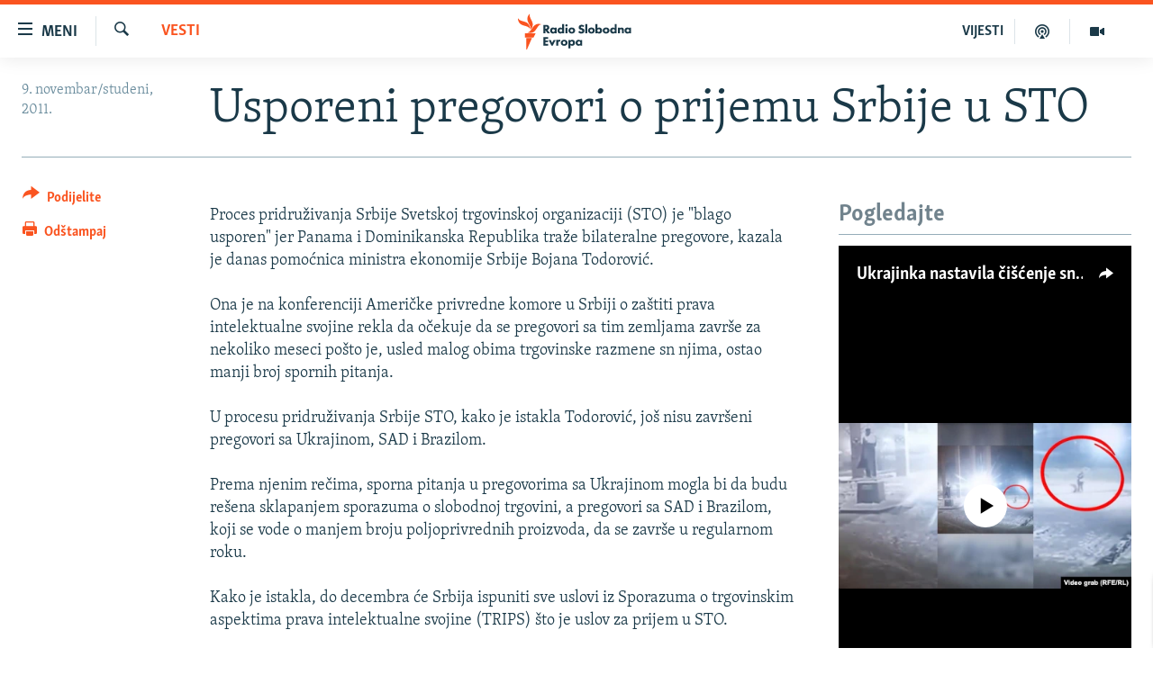

--- FILE ---
content_type: text/html; charset=utf-8
request_url: https://www.slobodnaevropa.org/a/24385871.html
body_size: 14513
content:

<!DOCTYPE html>
<html lang="sh" dir="ltr" class="no-js">
<head>
<link href="/Content/responsive/RFE/sh-SH/RFE-sh-SH.css?&amp;av=0.0.0.0&amp;cb=370" rel="stylesheet"/>
<script src="https://tags.slobodnaevropa.org/rferl-pangea/prod/utag.sync.js"></script> <script type='text/javascript' src='https://www.youtube.com/iframe_api' async></script>
<link rel="manifest" href="/manifest.json">
<script type="text/javascript">
//a general 'js' detection, must be on top level in <head>, due to CSS performance
document.documentElement.className = "js";
var cacheBuster = "370";
var appBaseUrl = "/";
var imgEnhancerBreakpoints = [0, 144, 256, 408, 650, 1023, 1597];
var isLoggingEnabled = false;
var isPreviewPage = false;
var isLivePreviewPage = false;
if (!isPreviewPage) {
window.RFE = window.RFE || {};
window.RFE.cacheEnabledByParam = window.location.href.indexOf('nocache=1') === -1;
const url = new URL(window.location.href);
const params = new URLSearchParams(url.search);
// Remove the 'nocache' parameter
params.delete('nocache');
// Update the URL without the 'nocache' parameter
url.search = params.toString();
window.history.replaceState(null, '', url.toString());
} else {
window.addEventListener('load', function() {
const links = window.document.links;
for (let i = 0; i < links.length; i++) {
links[i].href = '#';
links[i].target = '_self';
}
})
}
var pwaEnabled = true;
var swCacheDisabled;
</script>
<meta charset="utf-8" />
<title>Usporeni pregovori o prijemu Srbije u STO</title>
<meta name="description" content="Proces pridruživanja Srbije Svetskoj trgovinskoj organizaciji (STO) je &quot;blago usporen&quot; jer Panama i Dominikanska Republika traže bilateralne pregovore, kazala je danas pomoćnica ministra ekonomije Srbije Bojana Todorović.
Ona je na konferenciji Američke privredne komore u Srbiji o zaštiti..." />
<meta name="keywords" content="Vesti" />
<meta name="viewport" content="width=device-width, initial-scale=1.0" />
<meta http-equiv="X-UA-Compatible" content="IE=edge" />
<meta name="robots" content="max-image-preview:large"><meta property="fb:pages" content="196390633882" />
<link href="https://www.slobodnaevropa.org/a/24385871.html" rel="canonical" />
<meta name="apple-mobile-web-app-title" content="RSE" />
<meta name="apple-mobile-web-app-status-bar-style" content="black" />
<meta name="apple-itunes-app" content="app-id=475986784, app-argument=//24385871.ltr" />
<meta content="Usporeni pregovori o prijemu Srbije u STO" property="og:title" />
<meta content="Proces pridruživanja Srbije Svetskoj trgovinskoj organizaciji (STO) je &quot;blago usporen&quot; jer Panama i Dominikanska Republika traže bilateralne pregovore, kazala je danas pomoćnica ministra ekonomije Srbije Bojana Todorović.
Ona je na konferenciji Američke privredne komore u Srbiji o zaštiti..." property="og:description" />
<meta content="article" property="og:type" />
<meta content="https://www.slobodnaevropa.org/a/24385871.html" property="og:url" />
<meta content="Radio Slobodna Evropa" property="og:site_name" />
<meta content="https://www.facebook.com/RSE.Balkan" property="article:publisher" />
<meta content="https://www.slobodnaevropa.org/Content/responsive/RFE/sh-SH/img/top_logo_news.png" property="og:image" />
<meta content="1200" property="og:image:width" />
<meta content="675" property="og:image:height" />
<meta content="logotip stranice" property="og:image:alt" />
<meta content="821983274600050" property="fb:app_id" />
<meta content="summary_large_image" name="twitter:card" />
<meta content="@RSE_Balkan" name="twitter:site" />
<meta content="https://www.slobodnaevropa.org/Content/responsive/RFE/sh-SH/img/top_logo_news.png" name="twitter:image" />
<meta content="Usporeni pregovori o prijemu Srbije u STO" name="twitter:title" />
<meta content="Proces pridruživanja Srbije Svetskoj trgovinskoj organizaciji (STO) je &quot;blago usporen&quot; jer Panama i Dominikanska Republika traže bilateralne pregovore, kazala je danas pomoćnica ministra ekonomije Srbije Bojana Todorović.
Ona je na konferenciji Američke privredne komore u Srbiji o zaštiti..." name="twitter:description" />
<link rel="amphtml" href="https://www.slobodnaevropa.org/amp/24385871.html" />
<script type="application/ld+json">{"articleSection":"Vesti","isAccessibleForFree":true,"headline":"Usporeni pregovori o prijemu Srbije u STO","inLanguage":"sh-SH","keywords":"Vesti","author":{"@type":"Person","name":"Radio Slobodna Evropa"},"datePublished":"2011-11-09 14:18:00Z","dateModified":"2011-11-09 14:19:19Z","publisher":{"logo":{"width":512,"height":220,"@type":"ImageObject","url":"https://www.slobodnaevropa.org/Content/responsive/RFE/sh-SH/img/logo.png"},"@type":"NewsMediaOrganization","url":"https://www.slobodnaevropa.org","sameAs":["https://facebook.com/pages/Slobodna-Evropa-Balkanski-Servis/196390633882?_rdr","https://twitter.com/RSE_Balkan","https://www.youtube.com/user/RadioSlobodnaEvropa","https://www.instagram.com/radioslobodnaevropa/"],"name":"Radio Slobodna Evropa","alternateName":""},"@context":"https://schema.org","@type":"NewsArticle","mainEntityOfPage":"https://www.slobodnaevropa.org/a/24385871.html","url":"https://www.slobodnaevropa.org/a/24385871.html","description":"Proces pridruživanja Srbije Svetskoj trgovinskoj organizaciji (STO) je \u0022blago usporen\u0022 jer Panama i Dominikanska Republika traže bilateralne pregovore, kazala je danas pomoćnica ministra ekonomije Srbije Bojana Todorović.\r\n\r\n Ona je na konferenciji Američke privredne komore u Srbiji o zaštiti...","image":{"width":1080,"height":608,"@type":"ImageObject","url":"https://gdb.rferl.org/00000000-0000-0000-0000-000000000000_w1080_h608.gif"},"name":"Usporeni pregovori o prijemu Srbije u STO"}</script>
<script src="/Scripts/responsive/infographics.b?v=dVbZ-Cza7s4UoO3BqYSZdbxQZVF4BOLP5EfYDs4kqEo1&amp;av=0.0.0.0&amp;cb=370"></script>
<script src="/Scripts/responsive/loader.b?v=Q26XNwrL6vJYKjqFQRDnx01Lk2pi1mRsuLEaVKMsvpA1&amp;av=0.0.0.0&amp;cb=370"></script>
<link rel="icon" type="image/svg+xml" href="/Content/responsive/RFE/img/webApp/favicon.svg" />
<link rel="alternate icon" href="/Content/responsive/RFE/img/webApp/favicon.ico" />
<link rel="mask-icon" color="#ea6903" href="/Content/responsive/RFE/img/webApp/favicon_safari.svg" />
<link rel="apple-touch-icon" sizes="152x152" href="/Content/responsive/RFE/img/webApp/ico-152x152.png" />
<link rel="apple-touch-icon" sizes="144x144" href="/Content/responsive/RFE/img/webApp/ico-144x144.png" />
<link rel="apple-touch-icon" sizes="114x114" href="/Content/responsive/RFE/img/webApp/ico-114x114.png" />
<link rel="apple-touch-icon" sizes="72x72" href="/Content/responsive/RFE/img/webApp/ico-72x72.png" />
<link rel="apple-touch-icon-precomposed" href="/Content/responsive/RFE/img/webApp/ico-57x57.png" />
<link rel="icon" sizes="192x192" href="/Content/responsive/RFE/img/webApp/ico-192x192.png" />
<link rel="icon" sizes="128x128" href="/Content/responsive/RFE/img/webApp/ico-128x128.png" />
<meta name="msapplication-TileColor" content="#ffffff" />
<meta name="msapplication-TileImage" content="/Content/responsive/RFE/img/webApp/ico-144x144.png" />
<link rel="preload" href="/Content/responsive/fonts/Skolar-Lt_Latin_v2.woff" type="font/woff" as="font" crossorigin="anonymous" />
<link rel="alternate" type="application/rss+xml" title="RFE/RL - Top Stories [RSS]" href="/api/" />
<link rel="sitemap" type="application/rss+xml" href="/sitemap.xml" />
</head>
<body class=" nav-no-loaded cc_theme pg-article print-lay-article js-category-to-nav nojs-images ">
<script type="text/javascript" >
var analyticsData = {url:"https://www.slobodnaevropa.org/a/24385871.html",property_id:"430",article_uid:"24385871",page_title:"Usporeni pregovori o prijemu Srbije u STO",page_type:"article",content_type:"article",subcontent_type:"article",last_modified:"2011-11-09 14:19:19Z",pub_datetime:"2011-11-09 14:18:00Z",pub_year:"2011",pub_month:"11",pub_day:"09",pub_hour:"14",pub_weekday:"Wednesday",section:"vesti",english_section:"news",byline:"",categories:"news",domain:"www.slobodnaevropa.org",language:"Serbo-Croatian",language_service:"RFERL Balkans Regional",platform:"web",copied:"no",copied_article:"",copied_title:"",runs_js:"Yes",cms_release:"8.44.0.0.370",enviro_type:"prod",slug:"",entity:"RFE",short_language_service:"SER",platform_short:"W",page_name:"Usporeni pregovori o prijemu Srbije u STO"};
</script>
<noscript><iframe src="https://www.googletagmanager.com/ns.html?id=GTM-WXZBPZ" height="0" width="0" style="display:none;visibility:hidden"></iframe></noscript><script type="text/javascript" data-cookiecategory="analytics">
var gtmEventObject = Object.assign({}, analyticsData, {event: 'page_meta_ready'});window.dataLayer = window.dataLayer || [];window.dataLayer.push(gtmEventObject);
if (top.location === self.location) { //if not inside of an IFrame
var renderGtm = "true";
if (renderGtm === "true") {
(function(w,d,s,l,i){w[l]=w[l]||[];w[l].push({'gtm.start':new Date().getTime(),event:'gtm.js'});var f=d.getElementsByTagName(s)[0],j=d.createElement(s),dl=l!='dataLayer'?'&l='+l:'';j.async=true;j.src='//www.googletagmanager.com/gtm.js?id='+i+dl;f.parentNode.insertBefore(j,f);})(window,document,'script','dataLayer','GTM-WXZBPZ');
}
}
</script>
<!--Analytics tag js version start-->
<script type="text/javascript" data-cookiecategory="analytics">
var utag_data = Object.assign({}, analyticsData, {});
if(typeof(TealiumTagFrom)==='function' && typeof(TealiumTagSearchKeyword)==='function') {
var utag_from=TealiumTagFrom();var utag_searchKeyword=TealiumTagSearchKeyword();
if(utag_searchKeyword!=null && utag_searchKeyword!=='' && utag_data["search_keyword"]==null) utag_data["search_keyword"]=utag_searchKeyword;if(utag_from!=null && utag_from!=='') utag_data["from"]=TealiumTagFrom();}
if(window.top!== window.self&&utag_data.page_type==="snippet"){utag_data.page_type = 'iframe';}
try{if(window.top!==window.self&&window.self.location.hostname===window.top.location.hostname){utag_data.platform = 'self-embed';utag_data.platform_short = 'se';}}catch(e){if(window.top!==window.self&&window.self.location.search.includes("platformType=self-embed")){utag_data.platform = 'cross-promo';utag_data.platform_short = 'cp';}}
(function(a,b,c,d){ a="https://tags.slobodnaevropa.org/rferl-pangea/prod/utag.js"; b=document;c="script";d=b.createElement(c);d.src=a;d.type="text/java"+c;d.async=true; a=b.getElementsByTagName(c)[0];a.parentNode.insertBefore(d,a); })();
</script>
<!--Analytics tag js version end-->
<!-- Analytics tag management NoScript -->
<noscript>
<img style="position: absolute; border: none;" src="https://ssc.slobodnaevropa.org/b/ss/bbgprod,bbgentityrferl/1/G.4--NS/943869394?pageName=rfe%3aser%3aw%3aarticle%3ausporeni%20pregovori%20o%20prijemu%20srbije%20u%20sto&amp;c6=usporeni%20pregovori%20o%20prijemu%20srbije%20u%20sto&amp;v36=8.44.0.0.370&amp;v6=D=c6&amp;g=https%3a%2f%2fwww.slobodnaevropa.org%2fa%2f24385871.html&amp;c1=D=g&amp;v1=D=g&amp;events=event1,event52&amp;c16=rferl%20balkans%20regional&amp;v16=D=c16&amp;c5=news&amp;v5=D=c5&amp;ch=vesti&amp;c15=serbo-croatian&amp;v15=D=c15&amp;c4=article&amp;v4=D=c4&amp;c14=24385871&amp;v14=D=c14&amp;v20=no&amp;c17=web&amp;v17=D=c17&amp;mcorgid=518abc7455e462b97f000101%40adobeorg&amp;server=www.slobodnaevropa.org&amp;pageType=D=c4&amp;ns=bbg&amp;v29=D=server&amp;v25=rfe&amp;v30=430&amp;v105=D=User-Agent " alt="analytics" width="1" height="1" /></noscript>
<!-- End of Analytics tag management NoScript -->
<!--*** Accessibility links - For ScreenReaders only ***-->
<section>
<div class="sr-only">
<h2>Dostupni linkovi</h2>
<ul>
<li><a href="#content" data-disable-smooth-scroll="1">Pređite na glavni sadržaj</a></li>
<li><a href="#navigation" data-disable-smooth-scroll="1">Pređite na glavnu navigaciju</a></li>
<li><a href="#txtHeaderSearch" data-disable-smooth-scroll="1">Pređite na pretragu</a></li>
</ul>
</div>
</section>
<div dir="ltr">
<div id="page">
<aside>
<div class="c-lightbox overlay-modal">
<div class="c-lightbox__intro">
<h2 class="c-lightbox__intro-title"></h2>
<button class="btn btn--rounded c-lightbox__btn c-lightbox__intro-next" title="Naredni">
<span class="ico ico--rounded ico-chevron-forward"></span>
<span class="sr-only">Naredni</span>
</button>
</div>
<div class="c-lightbox__nav">
<button class="btn btn--rounded c-lightbox__btn c-lightbox__btn--close" title="Zatvorite">
<span class="ico ico--rounded ico-close"></span>
<span class="sr-only">Zatvorite</span>
</button>
<button class="btn btn--rounded c-lightbox__btn c-lightbox__btn--prev" title="Prethodni">
<span class="ico ico--rounded ico-chevron-backward"></span>
<span class="sr-only">Prethodni</span>
</button>
<button class="btn btn--rounded c-lightbox__btn c-lightbox__btn--next" title="Naredni">
<span class="ico ico--rounded ico-chevron-forward"></span>
<span class="sr-only">Naredni</span>
</button>
</div>
<div class="c-lightbox__content-wrap">
<figure class="c-lightbox__content">
<span class="c-spinner c-spinner--lightbox">
<img src="/Content/responsive/img/player-spinner.png"
alt="molimo pričekajte"
title="molimo pričekajte" />
</span>
<div class="c-lightbox__img">
<div class="thumb">
<img src="" alt="" />
</div>
</div>
<figcaption>
<div class="c-lightbox__info c-lightbox__info--foot">
<span class="c-lightbox__counter"></span>
<span class="caption c-lightbox__caption"></span>
</div>
</figcaption>
</figure>
</div>
<div class="hidden">
<div class="content-advisory__box content-advisory__box--lightbox">
<span class="content-advisory__box-text">Ova slika sadrži osjetljivi sadržaj koji neki ljudi mogu smatrati uvredljivim ili uznemiravajućim.</span>
<button class="btn btn--transparent content-advisory__box-btn m-t-md" value="text" type="button">
<span class="btn__text">
Kliknite za otkrivanje
</span>
</button>
</div>
</div>
</div>
<div class="print-dialogue">
<div class="container">
<h3 class="print-dialogue__title section-head">Opcije štampanja:</h3>
<div class="print-dialogue__opts">
<ul class="print-dialogue__opt-group">
<li class="form__group form__group--checkbox">
<input class="form__check " id="checkboxImages" name="checkboxImages" type="checkbox" checked="checked" />
<label for="checkboxImages" class="form__label m-t-md">Slike</label>
</li>
<li class="form__group form__group--checkbox">
<input class="form__check " id="checkboxMultimedia" name="checkboxMultimedia" type="checkbox" checked="checked" />
<label for="checkboxMultimedia" class="form__label m-t-md">Multimedija</label>
</li>
</ul>
<ul class="print-dialogue__opt-group">
<li class="form__group form__group--checkbox">
<input class="form__check " id="checkboxEmbedded" name="checkboxEmbedded" type="checkbox" checked="checked" />
<label for="checkboxEmbedded" class="form__label m-t-md">Ugrađeni sadržaj</label>
</li>
<li class="hidden">
<input class="form__check " id="checkboxComments" name="checkboxComments" type="checkbox" />
<label for="checkboxComments" class="form__label m-t-md">Komentari</label>
</li>
</ul>
</div>
<div class="print-dialogue__buttons">
<button class="btn btn--secondary close-button" type="button" title="Poništi">
<span class="btn__text ">Poništi</span>
</button>
<button class="btn btn-cust-print m-l-sm" type="button" title="Odštampaj">
<span class="btn__text ">Odštampaj</span>
</button>
</div>
</div>
</div>
<div class="ctc-message pos-fix">
<div class="ctc-message__inner">Link has been copied to clipboard</div>
</div>
</aside>
<div class="hdr-20 hdr-20--big">
<div class="hdr-20__inner">
<div class="hdr-20__max pos-rel">
<div class="hdr-20__side hdr-20__side--primary d-flex">
<label data-for="main-menu-ctrl" data-switcher-trigger="true" data-switch-target="main-menu-ctrl" class="burger hdr-trigger pos-rel trans-trigger" data-trans-evt="click" data-trans-id="menu">
<span class="ico ico-close hdr-trigger__ico hdr-trigger__ico--close burger__ico burger__ico--close"></span>
<span class="ico ico-menu hdr-trigger__ico hdr-trigger__ico--open burger__ico burger__ico--open"></span>
<span class="burger__label">Meni</span>
</label>
<div class="menu-pnl pos-fix trans-target" data-switch-target="main-menu-ctrl" data-trans-id="menu">
<div class="menu-pnl__inner">
<nav class="main-nav menu-pnl__item menu-pnl__item--first">
<ul class="main-nav__list accordeon" data-analytics-tales="false" data-promo-name="link" data-location-name="nav,secnav">
<li class="main-nav__item">
<a class="main-nav__item-name main-nav__item-name--link" href="https://www.slobodnaevropa.org/vijesti-vesti" title="Vijesti" >Vijesti</a>
</li>
<li class="main-nav__item">
<a class="main-nav__item-name main-nav__item-name--link" href="/bosna-hercegovina-bih-vijesti" title="Bosna i Hercegovina" data-item-name="bosnia-herzegovina-radio-slobodna-evropa" >Bosna i Hercegovina</a>
</li>
<li class="main-nav__item">
<a class="main-nav__item-name main-nav__item-name--link" href="/srbija" title="Srbija" data-item-name="serbia-rse" >Srbija</a>
</li>
<li class="main-nav__item">
<a class="main-nav__item-name main-nav__item-name--link" href="/kosovo" title="Kosovo" data-item-name="sekcija-kosovo" >Kosovo</a>
</li>
<li class="main-nav__item">
<a class="main-nav__item-name main-nav__item-name--link" href="/sjeverna-makedonija" title="Sjeverna Makedonija" data-item-name="north-macedonia" >Sjeverna Makedonija</a>
</li>
<li class="main-nav__item">
<a class="main-nav__item-name main-nav__item-name--link" href="/crna-gora" title="Crna Gora" data-item-name="montenegro" >Crna Gora</a>
</li>
<li class="main-nav__item accordeon__item" data-switch-target="menu-item-3058">
<label class="main-nav__item-name main-nav__item-name--label accordeon__control-label" data-switcher-trigger="true" data-for="menu-item-3058">
Vizuelno
<span class="ico ico-chevron-down main-nav__chev"></span>
</label>
<div class="main-nav__sub-list">
<a class="main-nav__item-name main-nav__item-name--link main-nav__item-name--sub" href="/video" title="Video" data-item-name="video" >Video</a>
<a class="main-nav__item-name main-nav__item-name--link main-nav__item-name--sub" href="/fotogalerije" title="Fotogalerije" data-item-name="photo-galleries" >Fotogalerije</a>
<a class="main-nav__item-name main-nav__item-name--link main-nav__item-name--sub" href="/infografike-multimedija" title="Infografike" data-item-name="infographics" >Infografike</a>
</div>
</li>
<li class="main-nav__item">
<a class="main-nav__item-name main-nav__item-name--link" href="/podkasti" title="Podcasti" data-item-name="podcasts" >Podcasti</a>
</li>
<li class="main-nav__item">
<a class="main-nav__item-name main-nav__item-name--link" href="/z/22613" title="Rat u Ukrajini" data-item-name="ukraine-war" >Rat u Ukrajini</a>
</li>
<li class="main-nav__item">
<a class="main-nav__item-name main-nav__item-name--link" href="https://www.slobodnaevropa.org/kinanabalkanu" title="Kina na Balkanu" >Kina na Balkanu</a>
</li>
<li class="main-nav__item">
<a class="main-nav__item-name main-nav__item-name--link" href="/rse-svijet-svet" title="RSE priče iz svijeta" data-item-name="From RFE world" >RSE priče iz svijeta</a>
</li>
<li class="main-nav__item">
<a class="main-nav__item-name main-nav__item-name--link" href="/ispricaj-mi" title="Ispričaj mi" data-item-name="talk to me in bosnian " >Ispričaj mi</a>
</li>
<li class="main-nav__item">
<a class="main-nav__item-name main-nav__item-name--link" href="/dnevnoRSE" title="Dnevno@RSE" data-item-name="daily-rfe" >Dnevno@RSE</a>
</li>
<li class="main-nav__item accordeon__item" data-switch-target="menu-item-2940">
<label class="main-nav__item-name main-nav__item-name--label accordeon__control-label" data-switcher-trigger="true" data-for="menu-item-2940">
Specijali RSE
<span class="ico ico-chevron-down main-nav__chev"></span>
</label>
<div class="main-nav__sub-list">
<a class="main-nav__item-name main-nav__item-name--link main-nav__item-name--sub" href="/p/9891.html" title="Novinari RSE u zatvoru" data-item-name="rfe-journalists-prisoned" >Novinari RSE u zatvoru</a>
<a class="main-nav__item-name main-nav__item-name--link main-nav__item-name--sub" href="/z/20074" title="Post Scriptum" data-item-name="post-scriptum" >Post Scriptum</a>
<a class="main-nav__item-name main-nav__item-name--link main-nav__item-name--sub" href="https://www.slobodnaevropa.org/p/7633.html" title="Genocid u Srebrenici" target="_blank" rel="noopener">Genocid u Srebrenici</a>
<a class="main-nav__item-name main-nav__item-name--link main-nav__item-name--sub" href="/z/22503" title="Više od naslova" data-item-name="behind-the-headlines" >Više od naslova</a>
<a class="main-nav__item-name main-nav__item-name--link main-nav__item-name--sub" href="https://www.slobodnaevropa.org/a/mjesto-za-sjecanje-covid-balkan/31283890.html" title="Mjesto za sjećanje" >Mjesto za sjećanje</a>
<a class="main-nav__item-name main-nav__item-name--link main-nav__item-name--sub" href="/p/8294.html" title="Moja Evropa" data-item-name="my-europe-" >Moja Evropa</a>
<a class="main-nav__item-name main-nav__item-name--link main-nav__item-name--sub" href="/p/8619.html" title="Tri decenije od rata u BiH" data-item-name="bosnia-30-years-later" >Tri decenije od rata u BiH</a>
<a class="main-nav__item-name main-nav__item-name--link main-nav__item-name--sub" href="https://www.slobodnaevropa.org/a/29029986.html?utm_source=South-Slavic&amp;utm_medium=banner&amp;utm_campaign=Dianina-Lista-1c-(GR-972)#chapter-0" title="Jasenovac, sjećanje s rizikom" target="_blank" rel="noopener">Jasenovac, sjećanje s rizikom</a>
<a class="main-nav__item-name main-nav__item-name--link main-nav__item-name--sub" href="https://www.slobodnaevropa.org/a/dejtonski-sporazum-bih/30284282.html" title="Sve karte Dejtona" target="_blank" rel="noopener">Sve karte Dejtona</a>
<a class="main-nav__item-name main-nav__item-name--link main-nav__item-name--sub" href="https://www.slobodnaevropa.org/p/6865.html?utm_source=South-Slavic&amp;utm_medium=banner&amp;utm_campaign=100-years-of-Yugoslavia-1c" title="Nastanak i raspad Jugoslavije" target="_blank" rel="noopener">Nastanak i raspad Jugoslavije</a>
</div>
</li>
</ul>
</nav>
<div class="menu-pnl__item menu-pnl__item--social">
<h5 class="menu-pnl__sub-head">Pratite nas</h5>
<a href="https://facebook.com/pages/Slobodna-Evropa-Balkanski-Servis/196390633882?_rdr" title="Pratite nas na Facebooku" data-analytics-text="follow_on_facebook" class="btn btn--rounded btn--social-inverted menu-pnl__btn js-social-btn btn-facebook" target="_blank" rel="noopener">
<span class="ico ico-facebook-alt ico--rounded"></span>
</a>
<a href="https://twitter.com/RSE_Balkan" title="Pratite nas na Twitteru" data-analytics-text="follow_on_twitter" class="btn btn--rounded btn--social-inverted menu-pnl__btn js-social-btn btn-twitter" target="_blank" rel="noopener">
<span class="ico ico-twitter ico--rounded"></span>
</a>
<a href="https://www.youtube.com/user/RadioSlobodnaEvropa" title="Pratite nas na YouTubeu" data-analytics-text="follow_on_youtube" class="btn btn--rounded btn--social-inverted menu-pnl__btn js-social-btn btn-youtube" target="_blank" rel="noopener">
<span class="ico ico-youtube ico--rounded"></span>
</a>
<a href="https://www.instagram.com/radioslobodnaevropa/" title="Pratite nas na Instagramu" data-analytics-text="follow_on_instagram" class="btn btn--rounded btn--social-inverted menu-pnl__btn js-social-btn btn-instagram" target="_blank" rel="noopener">
<span class="ico ico-instagram ico--rounded"></span>
</a>
</div>
<div class="menu-pnl__item">
<a href="/navigation/allsites" class="menu-pnl__item-link">
<span class="ico ico-languages "></span>
Sve RFE/RL stranice
</a>
</div>
</div>
</div>
<label data-for="top-search-ctrl" data-switcher-trigger="true" data-switch-target="top-search-ctrl" class="top-srch-trigger hdr-trigger">
<span class="ico ico-close hdr-trigger__ico hdr-trigger__ico--close top-srch-trigger__ico top-srch-trigger__ico--close"></span>
<span class="ico ico-search hdr-trigger__ico hdr-trigger__ico--open top-srch-trigger__ico top-srch-trigger__ico--open"></span>
</label>
<div class="srch-top srch-top--in-header" data-switch-target="top-search-ctrl">
<div class="container">
<form action="/s" class="srch-top__form srch-top__form--in-header" id="form-topSearchHeader" method="get" role="search"><label for="txtHeaderSearch" class="sr-only">Pretraživač</label>
<input type="text" id="txtHeaderSearch" name="k" placeholder="pretražite tekst..." accesskey="s" value="" class="srch-top__input analyticstag-event" onkeydown="if (event.keyCode === 13) { FireAnalyticsTagEventOnSearch('search', $dom.get('#txtHeaderSearch')[0].value) }" />
<button title="Pretraživač" type="submit" class="btn btn--top-srch analyticstag-event" onclick="FireAnalyticsTagEventOnSearch('search', $dom.get('#txtHeaderSearch')[0].value) ">
<span class="ico ico-search"></span>
</button></form>
</div>
</div>
<a href="/" class="main-logo-link">
<img src="/Content/responsive/RFE/sh-SH/img/logo-compact.svg" class="main-logo main-logo--comp" alt="logotip stranice">
<img src="/Content/responsive/RFE/sh-SH/img/logo.svg" class="main-logo main-logo--big" alt="logotip stranice">
</a>
</div>
<div class="hdr-20__side hdr-20__side--secondary d-flex">
<a href="/video" title="Video" class="hdr-20__secondary-item" data-item-name="video">
<span class="ico ico-video hdr-20__secondary-icon"></span>
</a>
<a href="/podkasti" title="Podcast" class="hdr-20__secondary-item" data-item-name="podcast">
<span class="ico ico-podcast hdr-20__secondary-icon"></span>
</a>
<a href="/z/500" title="VIJESTI" class="hdr-20__secondary-item hdr-20__secondary-item--lang" data-item-name="satellite">
VIJESTI
</a>
<a href="/s" title="Pretraživač" class="hdr-20__secondary-item hdr-20__secondary-item--search" data-item-name="search">
<span class="ico ico-search hdr-20__secondary-icon hdr-20__secondary-icon--search"></span>
</a>
<div class="srch-bottom">
<form action="/s" class="srch-bottom__form d-flex" id="form-bottomSearch" method="get" role="search"><label for="txtSearch" class="sr-only">Pretraživač</label>
<input type="search" id="txtSearch" name="k" placeholder="pretražite tekst..." accesskey="s" value="" class="srch-bottom__input analyticstag-event" onkeydown="if (event.keyCode === 13) { FireAnalyticsTagEventOnSearch('search', $dom.get('#txtSearch')[0].value) }" />
<button title="Pretraživač" type="submit" class="btn btn--bottom-srch analyticstag-event" onclick="FireAnalyticsTagEventOnSearch('search', $dom.get('#txtSearch')[0].value) ">
<span class="ico ico-search"></span>
</button></form>
</div>
</div>
<img src="/Content/responsive/RFE/sh-SH/img/logo-print.gif" class="logo-print" alt="logotip stranice">
<img src="/Content/responsive/RFE/sh-SH/img/logo-print_color.png" class="logo-print logo-print--color" alt="logotip stranice">
</div>
</div>
</div>
<script>
if (document.body.className.indexOf('pg-home') > -1) {
var nav2In = document.querySelector('.hdr-20__inner');
var nav2Sec = document.querySelector('.hdr-20__side--secondary');
var secStyle = window.getComputedStyle(nav2Sec);
if (nav2In && window.pageYOffset < 150 && secStyle['position'] !== 'fixed') {
nav2In.classList.add('hdr-20__inner--big')
}
}
</script>
<div class="c-hlights c-hlights--breaking c-hlights--no-item" data-hlight-display="mobile,desktop">
<div class="c-hlights__wrap container p-0">
<div class="c-hlights__nav">
<a role="button" href="#" title="Prethodni">
<span class="ico ico-chevron-backward m-0"></span>
<span class="sr-only">Prethodni</span>
</a>
<a role="button" href="#" title="Naredni">
<span class="ico ico-chevron-forward m-0"></span>
<span class="sr-only">Naredni</span>
</a>
</div>
<span class="c-hlights__label">
<span class="">Vanredno</span>
<span class="switcher-trigger">
<label data-for="more-less-1" data-switcher-trigger="true" class="switcher-trigger__label switcher-trigger__label--more p-b-0" title="Više sadržaja">
<span class="ico ico-chevron-down"></span>
</label>
<label data-for="more-less-1" data-switcher-trigger="true" class="switcher-trigger__label switcher-trigger__label--less p-b-0" title="Prikaži manje">
<span class="ico ico-chevron-up"></span>
</label>
</span>
</span>
<ul class="c-hlights__items switcher-target" data-switch-target="more-less-1">
</ul>
</div>
</div> <div id="content">
<main class="container">
<div class="hdr-container">
<div class="row">
<div class="col-category col-xs-12 col-md-2 pull-left"> <div class="category js-category">
<a class="" href="/z/500">Vesti</a> </div>
</div><div class="col-title col-xs-12 col-md-10 pull-right"> <h1 class="title pg-title">
Usporeni pregovori o prijemu Srbije u STO
</h1>
</div><div class="col-publishing-details col-xs-12 col-sm-12 col-md-2 pull-left"> <div class="publishing-details ">
<div class="published">
<span class="date" >
<time pubdate="pubdate" datetime="2011-11-09T15:18:00+01:00">
9. novembar/studeni, 2011.
</time>
</span>
</div>
</div>
</div><div class="col-lg-12 separator"> <div class="separator">
<hr class="title-line" />
</div>
</div>
</div>
</div>
<div class="body-container">
<div class="row">
<div class="col-xs-12 col-md-2 pull-left article-share">
<div class="share--box">
<div class="sticky-share-container" style="display:none">
<div class="container">
<a href="https://www.slobodnaevropa.org" id="logo-sticky-share">&nbsp;</a>
<div class="pg-title pg-title--sticky-share">
Usporeni pregovori o prijemu Srbije u STO
</div>
<div class="sticked-nav-actions">
<!--This part is for sticky navigation display-->
<p class="buttons link-content-sharing p-0 ">
<button class="btn btn--link btn-content-sharing p-t-0 " id="btnContentSharing" value="text" role="Button" type="" title="Uključi više opcije dijeljenja">
<span class="ico ico-share ico--l"></span>
<span class="btn__text ">
Podijelite
</span>
</button>
</p>
<aside class="content-sharing js-content-sharing js-content-sharing--apply-sticky content-sharing--sticky"
role="complementary"
data-share-url="https://www.slobodnaevropa.org/a/24385871.html" data-share-title="Usporeni pregovori o prijemu Srbije u STO" data-share-text="">
<div class="content-sharing__popover">
<h6 class="content-sharing__title">Podijelite</h6>
<button href="#close" id="btnCloseSharing" class="btn btn--text-like content-sharing__close-btn">
<span class="ico ico-close ico--l"></span>
</button>
<ul class="content-sharing__list">
<li class="content-sharing__item">
<div class="ctc ">
<input type="text" class="ctc__input" readonly="readonly">
<a href="" js-href="https://www.slobodnaevropa.org/a/24385871.html" class="content-sharing__link ctc__button">
<span class="ico ico-copy-link ico--rounded ico--s"></span>
<span class="content-sharing__link-text">Kopiraj link</span>
</a>
</div>
</li>
<li class="content-sharing__item">
<a href="https://facebook.com/sharer.php?u=https%3a%2f%2fwww.slobodnaevropa.org%2fa%2f24385871.html"
data-analytics-text="share_on_facebook"
title="Facebook" target="_blank"
class="content-sharing__link js-social-btn">
<span class="ico ico-facebook ico--rounded ico--s"></span>
<span class="content-sharing__link-text">Facebook</span>
</a>
</li>
<li class="content-sharing__item visible-xs-inline-block visible-sm-inline-block">
<a href="viber://forward?text=https%3a%2f%2fwww.slobodnaevropa.org%2fa%2f24385871.html"
data-analytics-text="share_on_viber"
title="Viber" target="_blank"
class="content-sharing__link js-social-btn">
<span class="ico ico-viber ico--rounded ico--s"></span>
<span class="content-sharing__link-text">Viber</span>
</a>
</li>
<li class="content-sharing__item">
<a href="https://twitter.com/share?url=https%3a%2f%2fwww.slobodnaevropa.org%2fa%2f24385871.html&amp;text=Usporeni+pregovori+o+prijemu+Srbije+u+STO"
data-analytics-text="share_on_twitter"
title="X (Twitter)" target="_blank"
class="content-sharing__link js-social-btn">
<span class="ico ico-twitter ico--rounded ico--s"></span>
<span class="content-sharing__link-text">X (Twitter)</span>
</a>
</li>
<li class="content-sharing__item">
<a href="mailto:?body=https%3a%2f%2fwww.slobodnaevropa.org%2fa%2f24385871.html&amp;subject=Usporeni pregovori o prijemu Srbije u STO"
title="Email"
class="content-sharing__link ">
<span class="ico ico-email ico--rounded ico--s"></span>
<span class="content-sharing__link-text">Email</span>
</a>
</li>
</ul>
</div>
</aside>
</div>
</div>
</div>
<div class="links">
<p class="buttons link-content-sharing p-0 ">
<button class="btn btn--link btn-content-sharing p-t-0 " id="btnContentSharing" value="text" role="Button" type="" title="Uključi više opcije dijeljenja">
<span class="ico ico-share ico--l"></span>
<span class="btn__text ">
Podijelite
</span>
</button>
</p>
<aside class="content-sharing js-content-sharing " role="complementary"
data-share-url="https://www.slobodnaevropa.org/a/24385871.html" data-share-title="Usporeni pregovori o prijemu Srbije u STO" data-share-text="">
<div class="content-sharing__popover">
<h6 class="content-sharing__title">Podijelite</h6>
<button href="#close" id="btnCloseSharing" class="btn btn--text-like content-sharing__close-btn">
<span class="ico ico-close ico--l"></span>
</button>
<ul class="content-sharing__list">
<li class="content-sharing__item">
<div class="ctc ">
<input type="text" class="ctc__input" readonly="readonly">
<a href="" js-href="https://www.slobodnaevropa.org/a/24385871.html" class="content-sharing__link ctc__button">
<span class="ico ico-copy-link ico--rounded ico--l"></span>
<span class="content-sharing__link-text">Kopiraj link</span>
</a>
</div>
</li>
<li class="content-sharing__item">
<a href="https://facebook.com/sharer.php?u=https%3a%2f%2fwww.slobodnaevropa.org%2fa%2f24385871.html"
data-analytics-text="share_on_facebook"
title="Facebook" target="_blank"
class="content-sharing__link js-social-btn">
<span class="ico ico-facebook ico--rounded ico--l"></span>
<span class="content-sharing__link-text">Facebook</span>
</a>
</li>
<li class="content-sharing__item visible-xs-inline-block visible-sm-inline-block">
<a href="viber://forward?text=https%3a%2f%2fwww.slobodnaevropa.org%2fa%2f24385871.html"
data-analytics-text="share_on_viber"
title="Viber" target="_blank"
class="content-sharing__link js-social-btn">
<span class="ico ico-viber ico--rounded ico--l"></span>
<span class="content-sharing__link-text">Viber</span>
</a>
</li>
<li class="content-sharing__item">
<a href="https://twitter.com/share?url=https%3a%2f%2fwww.slobodnaevropa.org%2fa%2f24385871.html&amp;text=Usporeni+pregovori+o+prijemu+Srbije+u+STO"
data-analytics-text="share_on_twitter"
title="X (Twitter)" target="_blank"
class="content-sharing__link js-social-btn">
<span class="ico ico-twitter ico--rounded ico--l"></span>
<span class="content-sharing__link-text">X (Twitter)</span>
</a>
</li>
<li class="content-sharing__item">
<a href="mailto:?body=https%3a%2f%2fwww.slobodnaevropa.org%2fa%2f24385871.html&amp;subject=Usporeni pregovori o prijemu Srbije u STO"
title="Email"
class="content-sharing__link ">
<span class="ico ico-email ico--rounded ico--l"></span>
<span class="content-sharing__link-text">Email</span>
</a>
</li>
</ul>
</div>
</aside>
<p class="link-print visible-md visible-lg buttons p-0">
<button class="btn btn--link btn-print p-t-0" onclick="if (typeof FireAnalyticsTagEvent === 'function') {FireAnalyticsTagEvent({ on_page_event: 'print_story' });}return false" title="(CTRL+P)">
<span class="ico ico-print"></span>
<span class="btn__text">Odštampaj</span>
</button>
</p>
</div>
</div>
</div>
<div class="col-xs-12 col-sm-12 col-md-10 col-lg-10 pull-right">
<div class="row">
<div class="col-xs-12 col-sm-12 col-md-8 col-lg-8 pull-left bottom-offset content-offset">
<div id="article-content" class="content-floated-wrap fb-quotable">
<div class="wsw">
<br />
Proces pridruživanja Srbije Svetskoj trgovinskoj organizaciji (STO) je &quot;blago usporen&quot; jer Panama i Dominikanska Republika traže bilateralne pregovore, kazala je danas pomoćnica ministra ekonomije Srbije Bojana Todorović.<br />
<br />
Ona je na konferenciji Američke privredne komore u Srbiji o zaštiti prava intelektualne svojine rekla da očekuje da se pregovori sa tim zemljama završe za nekoliko meseci pošto je, usled malog obima trgovinske razmene sn njima, ostao manji broj spornih pitanja.<br />
<br />
U procesu pridruživanja Srbije STO, kako je istakla Todorović, još nisu završeni pregovori sa Ukrajinom, SAD i Brazilom.<br />
<br />
Prema njenim rečima, sporna pitanja u pregovorima sa Ukrajinom mogla bi da budu rešena sklapanjem sporazuma o slobodnoj trgovini, a pregovori sa SAD i Brazilom, koji se vode o manjem broju poljoprivrednih proizvoda, da se završe u regularnom roku.<br />
<br />
Kako je istakla, do decembra će Srbija ispuniti sve uslovi iz Sporazuma o trgovinskim aspektima prava intelektualne svojine (TRIPS) što je uslov za prijem u STO.<br />
<br />
&quot;Preostalo je usvojanje izmena Zakona o autorskim pravima i zakon o patentima, koji su već u skupštinskoj proceduri&quot;, rekla je Todorović.<br />
<br />
Predstavnici Vlade Srbije ranije su najavljvali da će proces pregovoranja o prijemu u STO biti završen početkom 2012.godine.
</div>
</div>
</div>
<div class="col-xs-12 col-sm-12 col-md-4 col-lg-4 pull-left design-top-offset"> <div class="region">
<div class="media-block-wrap" id="wrowblock-6908_21" data-area-id=R1_1>
<h2 class="section-head">
Pogledajte </h2>
<div class="media-block">
<div class="media-pholder media-pholder--video ">
<div class="c-sticky-container" data-poster="https://gdb.rferl.org/dfcd1725-a434-47e0-eae6-08de3c642a37_cx1_cy0_cw98_w250_r1_s.jpg">
<div class="c-sticky-element" data-sp_api="pangea-video" data-persistent data-persistent-browse-out >
<div class="c-mmp c-mmp--enabled c-mmp--loading c-mmp--video c-mmp--standard c-mmp--has-poster c-sticky-element__swipe-el"
data-player_id="" data-title="Ukrajinka nastavila čišćenje snijega, uprkos ruskom napadu dronom" data-hide-title="False"
data-breakpoint_s="320" data-breakpoint_m="640" data-breakpoint_l="992"
data-hlsjs-src="/Scripts/responsive/hls.b"
data-bypass-dash-for-vod="true"
data-bypass-dash-for-live-video="true"
data-bypass-dash-for-live-audio="true"
id="player33650667">
<style>
.c-mmp--embed#player33650667 { aspect-ratio: 202 / 360; }
@media(max-width: 639.9px) {
#player33650667 { aspect-ratio: 202 / 360; }
}
</style>
<div class="c-mmp__poster js-poster c-mmp__poster--video c-mmp__poster--video-vertical c-mmp__poster--video-mobile">
<img src="https://gdb.rferl.org/dfcd1725-a434-47e0-eae6-08de3c642a37_cx1_cy0_cw98_w250_r1_s.jpg" alt="Ukrajinka nastavila čišćenje snijega, uprkos ruskom napadu dronom" title="Ukrajinka nastavila čišćenje snijega, uprkos ruskom napadu dronom" class="c-mmp__poster-image-h" />
<img src="" data-src="https://gdb.rferl.org/dfcd1725-a434-47e0-eae6-08de3c642a37_cx34_cy2_cw30_w100_r6.jpg" alt="Ukrajinka nastavila čišćenje snijega, uprkos ruskom napadu dronom" title="Ukrajinka nastavila čišćenje snijega, uprkos ruskom napadu dronom" class="c-mmp__poster-image-v" />
</div>
<a class="c-mmp__fallback-link" href="https://rfe-video-ns.akamaized.net/pangeavideo/2026/01/6/62/62269313-8e92-4523-31ef-08de3c92853e_240p.mp4">
<span class="c-mmp__fallback-link-icon">
<span class="ico ico-play"></span>
</span>
</a>
<div class="c-spinner">
<img src="/Content/responsive/img/player-spinner.png" alt="molimo pričekajte" title="molimo pričekajte" />
</div>
<span class="c-mmp__big_play_btn js-btn-play-big">
<span class="ico ico-play"></span>
</span>
<div class="c-mmp__player">
<video src="https://rfe-video-hls-ns.akamaized.net/pangeavideo/2026/01/6/62/62269313-8e92-4523-31ef-08de3c92853e_master.m3u8" data-fallbacksrc="https://rfe-video-ns.akamaized.net/pangeavideo/2026/01/6/62/62269313-8e92-4523-31ef-08de3c92853e.mp4" data-fallbacktype="video/mp4" data-type="application/x-mpegURL" data-info="Auto" data-sources="[{&quot;AmpSrc&quot;:&quot;https://rfe-video-ns.akamaized.net/pangeavideo/2026/01/6/62/62269313-8e92-4523-31ef-08de3c92853e_240p.mp4&quot;,&quot;Src&quot;:&quot;https://rfe-video-ns.akamaized.net/pangeavideo/2026/01/6/62/62269313-8e92-4523-31ef-08de3c92853e_240p.mp4&quot;,&quot;Type&quot;:&quot;video/mp4&quot;,&quot;DataInfo&quot;:&quot;240p&quot;,&quot;Url&quot;:null,&quot;BlockAutoTo&quot;:null,&quot;BlockAutoFrom&quot;:null},{&quot;AmpSrc&quot;:&quot;https://rfe-video-ns.akamaized.net/pangeavideo/2026/01/6/62/62269313-8e92-4523-31ef-08de3c92853e.mp4&quot;,&quot;Src&quot;:&quot;https://rfe-video-ns.akamaized.net/pangeavideo/2026/01/6/62/62269313-8e92-4523-31ef-08de3c92853e.mp4&quot;,&quot;Type&quot;:&quot;video/mp4&quot;,&quot;DataInfo&quot;:&quot;360p&quot;,&quot;Url&quot;:null,&quot;BlockAutoTo&quot;:null,&quot;BlockAutoFrom&quot;:null},{&quot;AmpSrc&quot;:&quot;https://rfe-video-ns.akamaized.net/pangeavideo/2026/01/6/62/62269313-8e92-4523-31ef-08de3c92853e_480p.mp4&quot;,&quot;Src&quot;:&quot;https://rfe-video-ns.akamaized.net/pangeavideo/2026/01/6/62/62269313-8e92-4523-31ef-08de3c92853e_480p.mp4&quot;,&quot;Type&quot;:&quot;video/mp4&quot;,&quot;DataInfo&quot;:&quot;480p&quot;,&quot;Url&quot;:null,&quot;BlockAutoTo&quot;:null,&quot;BlockAutoFrom&quot;:null},{&quot;AmpSrc&quot;:&quot;https://rfe-video-ns.akamaized.net/pangeavideo/2026/01/6/62/62269313-8e92-4523-31ef-08de3c92853e_720p.mp4&quot;,&quot;Src&quot;:&quot;https://rfe-video-ns.akamaized.net/pangeavideo/2026/01/6/62/62269313-8e92-4523-31ef-08de3c92853e_720p.mp4&quot;,&quot;Type&quot;:&quot;video/mp4&quot;,&quot;DataInfo&quot;:&quot;720p&quot;,&quot;Url&quot;:null,&quot;BlockAutoTo&quot;:null,&quot;BlockAutoFrom&quot;:null},{&quot;AmpSrc&quot;:&quot;https://rfe-video-ns.akamaized.net/pangeavideo/2026/01/6/62/62269313-8e92-4523-31ef-08de3c92853e_1080p.mp4&quot;,&quot;Src&quot;:&quot;https://rfe-video-ns.akamaized.net/pangeavideo/2026/01/6/62/62269313-8e92-4523-31ef-08de3c92853e_1080p.mp4&quot;,&quot;Type&quot;:&quot;video/mp4&quot;,&quot;DataInfo&quot;:&quot;1080p&quot;,&quot;Url&quot;:null,&quot;BlockAutoTo&quot;:null,&quot;BlockAutoFrom&quot;:null}]" data-pub_datetime="2026-01-16 15:35:26Z" data-lt-on-play="0" data-lt-url="" webkit-playsinline="webkit-playsinline" playsinline="playsinline" style="width:100%; height:100%" title="Ukrajinka nastavila čišćenje snijega, uprkos ruskom napadu dronom" data-aspect-ratio="202/360" data-sdkadaptive="true" data-sdkamp="false" data-sdktitle="Ukrajinka nastavila čišćenje snijega, uprkos ruskom napadu dronom" data-sdkvideo="html5" data-sdkid="33650667" data-sdktype="Video ondemand">
</video>
</div>
<div class="c-mmp__overlay c-mmp__overlay--title c-mmp__overlay--partial c-mmp__overlay--disabled c-mmp__overlay--slide-from-top js-c-mmp__title-overlay">
<span class="c-mmp__overlay-actions c-mmp__overlay-actions-top js-overlay-actions">
<span class="c-mmp__overlay-actions-link c-mmp__overlay-actions-link--embed js-btn-embed-overlay" title="Embed">
<span class="c-mmp__overlay-actions-link-ico ico ico-embed-code"></span>
<span class="c-mmp__overlay-actions-link-text">Embed</span>
</span>
<span class="c-mmp__overlay-actions-link c-mmp__overlay-actions-link--share js-btn-sharing-overlay" title="Podijeli">
<span class="c-mmp__overlay-actions-link-ico ico ico-share"></span>
<span class="c-mmp__overlay-actions-link-text">Podijeli</span>
</span>
<span class="c-mmp__overlay-actions-link c-mmp__overlay-actions-link--close-sticky c-sticky-element__close-el" title="Zatvori">
<span class="c-mmp__overlay-actions-link-ico ico ico-close"></span>
</span>
</span>
<div class="c-mmp__overlay-title js-overlay-title">
<h5 class="c-mmp__overlay-media-title">
<a class="js-media-title-link" href="/a/33650667.html" target="_blank" rel="noopener" title="Ukrajinka nastavila čišćenje snijega, uprkos ruskom napadu dronom">Ukrajinka nastavila čišćenje snijega, uprkos ruskom napadu dronom</a>
</h5>
</div>
</div>
<div class="c-mmp__overlay c-mmp__overlay--sharing c-mmp__overlay--disabled c-mmp__overlay--slide-from-bottom js-c-mmp__sharing-overlay">
<span class="c-mmp__overlay-actions">
<span class="c-mmp__overlay-actions-link c-mmp__overlay-actions-link--embed js-btn-embed-overlay" title="Embed">
<span class="c-mmp__overlay-actions-link-ico ico ico-embed-code"></span>
<span class="c-mmp__overlay-actions-link-text">Embed</span>
</span>
<span class="c-mmp__overlay-actions-link c-mmp__overlay-actions-link--share js-btn-sharing-overlay" title="Podijeli">
<span class="c-mmp__overlay-actions-link-ico ico ico-share"></span>
<span class="c-mmp__overlay-actions-link-text">Podijeli</span>
</span>
<span class="c-mmp__overlay-actions-link c-mmp__overlay-actions-link--close js-btn-close-overlay" title="Zatvori">
<span class="c-mmp__overlay-actions-link-ico ico ico-close"></span>
</span>
</span>
<div class="c-mmp__overlay-tabs">
<div class="c-mmp__overlay-tab c-mmp__overlay-tab--disabled c-mmp__overlay-tab--slide-backward js-tab-embed-overlay" data-trigger="js-btn-embed-overlay" data-embed-source="//www.slobodnaevropa.org/embed/player/0/33650667.html?type=video" role="form">
<div class="c-mmp__overlay-body c-mmp__overlay-body--centered-vertical">
<div class="column">
<div class="c-mmp__status-msg ta-c js-message-embed-code-copied" role="tooltip">
Kod je kopiran u vaš clipboard.
</div>
<div class="c-mmp__form-group ta-c">
<input type="text" name="embed_code" class="c-mmp__input-text js-embed-code" dir="ltr" value="" readonly />
<span class="c-mmp__input-btn js-btn-copy-embed-code" title="Copy to clipboard"><span class="ico ico-content-copy"></span></span>
</div>
<hr class="c-mmp__separator-line" />
<div class="c-mmp__form-group ta-c">
<label class="c-mmp__form-inline-element">
<span class="c-mmp__form-inline-element-text" title="širina">širina</span>
<input type="text" title="širina" value="640" data-default="640" dir="ltr" name="embed_width" class="ta-c c-mmp__input-text c-mmp__input-text--xs js-video-embed-width" aria-live="assertive" />
<span class="c-mmp__input-suffix">px</span>
</label>
<label class="c-mmp__form-inline-element">
<span class="c-mmp__form-inline-element-text" title="Visina">Visina</span>
<input type="text" title="Visina" value="360" data-default="360" dir="ltr" name="embed_height" class="ta-c c-mmp__input-text c-mmp__input-text--xs js-video-embed-height" aria-live="assertive" />
<span class="c-mmp__input-suffix">px</span>
</label>
</div>
</div>
</div>
</div>
<div class="c-mmp__overlay-tab c-mmp__overlay-tab--disabled c-mmp__overlay-tab--slide-forward js-tab-sharing-overlay" data-trigger="js-btn-sharing-overlay" role="form">
<div class="c-mmp__overlay-body c-mmp__overlay-body--centered-vertical">
<div class="column">
<div class="not-apply-to-sticky audio-fl-bwd">
<aside class="player-content-share share share--mmp" role="complementary"
data-share-url="https://www.slobodnaevropa.org/a/33650667.html" data-share-title="Ukrajinka nastavila čišćenje snijega, uprkos ruskom napadu dronom" data-share-text="">
<ul class="share__list">
<li class="share__item">
<a href="https://facebook.com/sharer.php?u=https%3a%2f%2fwww.slobodnaevropa.org%2fa%2f33650667.html"
data-analytics-text="share_on_facebook"
title="Facebook" target="_blank"
class="btn bg-transparent js-social-btn">
<span class="ico ico-facebook fs_xl "></span>
</a>
</li>
<li class="share__item">
<a href="https://twitter.com/share?url=https%3a%2f%2fwww.slobodnaevropa.org%2fa%2f33650667.html&amp;text=Ukrajinka+nastavila+%c4%8di%c5%a1%c4%87enje+snijega%2c+uprkos+ruskom+napadu+dronom"
data-analytics-text="share_on_twitter"
title="X (Twitter)" target="_blank"
class="btn bg-transparent js-social-btn">
<span class="ico ico-twitter fs_xl "></span>
</a>
</li>
<li class="share__item">
<a href="/a/33650667.html" title="Podijelite ovaj sadržaj" class="btn bg-transparent" target="_blank" rel="noopener">
<span class="ico ico-ellipsis fs_xl "></span>
</a>
</li>
</ul>
</aside>
</div>
<hr class="c-mmp__separator-line audio-fl-bwd xs-hidden s-hidden" />
<div class="c-mmp__status-msg ta-c js-message-share-url-copied" role="tooltip">
The URL has been copied to your clipboard
</div>
<div class="c-mmp__form-group ta-c audio-fl-bwd xs-hidden s-hidden">
<input type="text" name="share_url" class="c-mmp__input-text js-share-url" value="https://www.slobodnaevropa.org/a/33650667.html" dir="ltr" readonly />
<span class="c-mmp__input-btn js-btn-copy-share-url" title="Copy to clipboard"><span class="ico ico-content-copy"></span></span>
</div>
</div>
</div>
</div>
</div>
</div>
<div class="c-mmp__overlay c-mmp__overlay--settings c-mmp__overlay--disabled c-mmp__overlay--slide-from-bottom js-c-mmp__settings-overlay">
<span class="c-mmp__overlay-actions">
<span class="c-mmp__overlay-actions-link c-mmp__overlay-actions-link--close js-btn-close-overlay" title="Zatvori">
<span class="c-mmp__overlay-actions-link-ico ico ico-close"></span>
</span>
</span>
<div class="c-mmp__overlay-body c-mmp__overlay-body--centered-vertical">
<div class="column column--scrolling js-sources"></div>
</div>
</div>
<div class="c-mmp__overlay c-mmp__overlay--disabled js-c-mmp__disabled-overlay">
<div class="c-mmp__overlay-body c-mmp__overlay-body--centered-vertical">
<div class="column">
<p class="ta-c"><span class="ico ico-clock"></span>No media source currently available</p>
</div>
</div>
</div>
<div class="c-mmp__cpanel-container js-cpanel-container">
<div class="c-mmp__cpanel c-mmp__cpanel--hidden">
<div class="c-mmp__cpanel-playback-controls">
<span class="c-mmp__cpanel-btn c-mmp__cpanel-btn--play js-btn-play" title="Pokreni">
<span class="ico ico-play m-0"></span>
</span>
<span class="c-mmp__cpanel-btn c-mmp__cpanel-btn--pause js-btn-pause" title="Pauza">
<span class="ico ico-pause m-0"></span>
</span>
</div>
<div class="c-mmp__cpanel-progress-controls">
<span class="c-mmp__cpanel-progress-controls-current-time js-current-time" dir="ltr">0:00</span>
<span class="c-mmp__cpanel-progress-controls-duration js-duration" dir="ltr">
0:01:18
</span>
<span class="c-mmp__indicator c-mmp__indicator--horizontal" dir="ltr">
<span class="c-mmp__indicator-lines js-progressbar">
<span class="c-mmp__indicator-line c-mmp__indicator-line--range js-playback-range" style="width:100%"></span>
<span class="c-mmp__indicator-line c-mmp__indicator-line--buffered js-playback-buffered" style="width:0%"></span>
<span class="c-mmp__indicator-line c-mmp__indicator-line--tracked js-playback-tracked" style="width:0%"></span>
<span class="c-mmp__indicator-line c-mmp__indicator-line--played js-playback-played" style="width:0%"></span>
<span class="c-mmp__indicator-line c-mmp__indicator-line--live js-playback-live"><span class="strip"></span></span>
<span class="c-mmp__indicator-btn ta-c js-progressbar-btn">
<button class="c-mmp__indicator-btn-pointer" type="button"></button>
</span>
<span class="c-mmp__badge c-mmp__badge--tracked-time c-mmp__badge--hidden js-progressbar-indicator-badge" dir="ltr" style="left:0%">
<span class="c-mmp__badge-text js-progressbar-indicator-badge-text">0:00</span>
</span>
</span>
</span>
</div>
<div class="c-mmp__cpanel-additional-controls">
<span class="c-mmp__cpanel-additional-controls-volume js-volume-controls">
<span class="c-mmp__cpanel-btn c-mmp__cpanel-btn--volume js-btn-volume" title="Zvuk">
<span class="ico ico-volume-unmuted m-0"></span>
</span>
<span class="c-mmp__indicator c-mmp__indicator--vertical js-volume-panel" dir="ltr">
<span class="c-mmp__indicator-lines js-volumebar">
<span class="c-mmp__indicator-line c-mmp__indicator-line--range js-volume-range" style="height:100%"></span>
<span class="c-mmp__indicator-line c-mmp__indicator-line--volume js-volume-level" style="height:0%"></span>
<span class="c-mmp__indicator-slider">
<span class="c-mmp__indicator-btn ta-c c-mmp__indicator-btn--hidden js-volumebar-btn">
<button class="c-mmp__indicator-btn-pointer" type="button"></button>
</span>
</span>
</span>
</span>
</span>
<div class="c-mmp__cpanel-additional-controls-settings js-settings-controls">
<span class="c-mmp__cpanel-btn c-mmp__cpanel-btn--settings-overlay js-btn-settings-overlay" title="Promjena izvora">
<span class="ico ico-settings m-0"></span>
</span>
<span class="c-mmp__cpanel-btn c-mmp__cpanel-btn--settings-expand js-btn-settings-expand" title="Promjena izvora">
<span class="ico ico-settings m-0"></span>
</span>
<div class="c-mmp__expander c-mmp__expander--sources js-c-mmp__expander--sources">
<div class="c-mmp__expander-content js-sources"></div>
</div>
</div>
<a href="/embed/player/Article/33650667.html?type=video&amp;FullScreenMode=True" target="_blank" rel="noopener" class="c-mmp__cpanel-btn c-mmp__cpanel-btn--fullscreen js-btn-fullscreen" title="Puni ekran">
<span class="ico ico-fullscreen m-0"></span>
</a>
</div>
</div>
</div>
</div>
</div>
</div>
</div>
<div class="media-block__content">
<a href="/a/ukrajina-cistacica-ulice-napad-dron-rusija-rat-ukrajina-lviv/33650667.html" >
<h4 class="media-block__title media-block__title--size-2">
Ukrajinka nastavila čišćenje snijega, uprkos ruskom napadu dronom </h4>
</a>
</div>
</div>
</div>
<div class="media-block-wrap" id="wrowblock-6909_21" data-area-id=R2_1>
<h2 class="section-head">
Aktuelno </h2>
<div class="row">
<ul>
<li class="col-xs-12 col-sm-6 col-md-12 col-lg-12 mb-grid">
<div class="media-block ">
<a href="/a/sad-useljenicke-vize/33649764.html" class="img-wrap img-wrap--t-spac img-wrap--size-4 img-wrap--float" title="Koga pogađa suspenzija useljeničkih viza za SAD?">
<div class="thumb thumb16_9">
<noscript class="nojs-img">
<img src="https://gdb.rferl.org/293d350f-e810-49cd-ae13-08dda7e35554_w100_r1.jpg" alt="Imigrant, umotan u američku zastavu, gleda u Kip slobode u Njujorku, 6. april 2013." />
</noscript>
<img data-src="https://gdb.rferl.org/293d350f-e810-49cd-ae13-08dda7e35554_w33_r1.jpg" src="" alt="Imigrant, umotan u američku zastavu, gleda u Kip slobode u Njujorku, 6. april 2013." class=""/>
</div>
</a>
<div class="media-block__content media-block__content--h">
<a href="/a/sad-useljenicke-vize/33649764.html">
<h4 class="media-block__title media-block__title--size-4" title="Koga pogađa suspenzija useljeničkih viza za SAD?">
Koga pogađa suspenzija useljeničkih viza za SAD?
</h4>
</a>
</div>
</div>
</li>
<li class="col-xs-12 col-sm-6 col-md-12 col-lg-12 mb-grid">
<div class="media-block ">
<a href="/a/gas-rs-istocna-interkonekcija-srbija-rusija/33648897.html" class="img-wrap img-wrap--t-spac img-wrap--size-4 img-wrap--float" title="Hoće li ruski gas teći novim gasovodom u RS?">
<div class="thumb thumb16_9">
<noscript class="nojs-img">
<img src="https://gdb.rferl.org/7a99b9d8-446a-4151-9185-46ada4dbf403_w100_r1.jpg" alt="Vlada RS dala je u novembru prošle godine suglasnost firmi Sarajevo-gas Istočno Sarajevo za izgradnju gasovoda, koji će se spojiti na gasnu mrežu Srbije (Ilustrativna fotogafija)." />
</noscript>
<img data-src="https://gdb.rferl.org/7a99b9d8-446a-4151-9185-46ada4dbf403_w33_r1.jpg" src="" alt="Vlada RS dala je u novembru prošle godine suglasnost firmi Sarajevo-gas Istočno Sarajevo za izgradnju gasovoda, koji će se spojiti na gasnu mrežu Srbije (Ilustrativna fotogafija)." class=""/>
</div>
</a>
<div class="media-block__content media-block__content--h">
<a href="/a/gas-rs-istocna-interkonekcija-srbija-rusija/33648897.html">
<h4 class="media-block__title media-block__title--size-4" title="Hoće li ruski gas teći novim gasovodom u RS?">
Hoće li ruski gas teći novim gasovodom u RS?
</h4>
</a>
</div>
</div>
</li>
<li class="col-xs-12 col-sm-6 col-md-12 col-lg-12 mb-grid">
<div class="media-block ">
<a href="/a/bih-republika-srpska-predsjednik-savo-minic/33649125.html" class="img-wrap img-wrap--t-spac img-wrap--size-4 img-wrap--float" title="Predsjednik Vlade RS vratio mandat, najavio da će biti ponovo predložen za mandatara">
<div class="thumb thumb16_9">
<noscript class="nojs-img">
<img src="https://gdb.rferl.org/bbeeffde-049d-4c8e-8479-08ddd95ee7ae_cx0_cy10_cw0_w100_r1.jpg" alt="Savu Minića je za premijera imenovala Narodna skupština RS 2. septembra prošle godine." />
</noscript>
<img data-src="https://gdb.rferl.org/bbeeffde-049d-4c8e-8479-08ddd95ee7ae_cx0_cy10_cw0_w33_r1.jpg" src="" alt="Savu Minića je za premijera imenovala Narodna skupština RS 2. septembra prošle godine." class=""/>
</div>
</a>
<div class="media-block__content media-block__content--h">
<a href="/a/bih-republika-srpska-predsjednik-savo-minic/33649125.html">
<h4 class="media-block__title media-block__title--size-4" title="Predsjednik Vlade RS vratio mandat, najavio da će biti ponovo predložen za mandatara">
Predsjednik Vlade RS vratio mandat, najavio da će biti ponovo predložen za mandatara
</h4>
</a>
</div>
</div>
</li>
<li class="col-xs-12 col-sm-6 col-md-12 col-lg-12 mb-grid">
<div class="media-block ">
<a href="/a/eu-plan-rasta-srbija-zapadni-balkan-evropska-komisija/33648829.html" class="img-wrap img-wrap--t-spac img-wrap--size-4 img-wrap--float" title="Evropska komisija odlučila da delimično oslobodi novac za Srbiju iz Plana Rasta">
<div class="thumb thumb16_9">
<noscript class="nojs-img">
<img src="https://gdb.rferl.org/eb97e654-60ab-42ee-8b16-08ddfa9117a6_cx0_cy10_cw0_w100_r1.jpg" alt="Predsjednica Evropske komisije Ursula von der Leyen" />
</noscript>
<img data-src="https://gdb.rferl.org/eb97e654-60ab-42ee-8b16-08ddfa9117a6_cx0_cy10_cw0_w33_r1.jpg" src="" alt="Predsjednica Evropske komisije Ursula von der Leyen" class=""/>
</div>
</a>
<div class="media-block__content media-block__content--h">
<a href="/a/eu-plan-rasta-srbija-zapadni-balkan-evropska-komisija/33648829.html">
<h4 class="media-block__title media-block__title--size-4" title="Evropska komisija odlučila da delimično oslobodi novac za Srbiju iz Plana Rasta">
Evropska komisija odlučila da delimično oslobodi novac za Srbiju iz Plana Rasta
</h4>
</a>
</div>
</div>
</li>
<li class="col-xs-12 col-sm-6 col-md-12 col-lg-12 mb-grid">
<div class="media-block ">
<a href="/a/iran-protest-abbas-araqchi/33648717.html" class="img-wrap img-wrap--t-spac img-wrap--size-4 img-wrap--float" title="SAD uvode sankcije zvaničnicima u Iranu zbog brutalne represije, dok Trump kaže da je prestalo ubijanje demonstranata ">
<div class="thumb thumb16_9">
<noscript class="nojs-img">
<img src="https://gdb.rferl.org/520bca68-f606-4222-8881-8615ba1f2a8f_w100_r1.jpg" alt="Ljudi prolaze pored patriotskog bilborda s iranskom zastavom na trgu Engelab u Teheranu, 14. januar 2026." />
</noscript>
<img data-src="https://gdb.rferl.org/520bca68-f606-4222-8881-8615ba1f2a8f_w33_r1.jpg" src="" alt="Ljudi prolaze pored patriotskog bilborda s iranskom zastavom na trgu Engelab u Teheranu, 14. januar 2026." class=""/>
</div>
</a>
<div class="media-block__content media-block__content--h">
<a href="/a/iran-protest-abbas-araqchi/33648717.html">
<h4 class="media-block__title media-block__title--size-4" title="SAD uvode sankcije zvaničnicima u Iranu zbog brutalne represije, dok Trump kaže da je prestalo ubijanje demonstranata ">
SAD uvode sankcije zvaničnicima u Iranu zbog brutalne represije, dok Trump kaže da je prestalo ubijanje demonstranata
</h4>
</a>
</div>
</div>
</li>
<li class="col-xs-12 col-sm-6 col-md-12 col-lg-12 mb-grid">
<div class="media-block ">
<a href="/a/rusija-uk-ambasada-spijunaza/33648682.html" class="img-wrap img-wrap--t-spac img-wrap--size-4 img-wrap--float" title="Moskva protjeruje britanskog diplomatu &#39;zbog špijunaže&#39;">
<div class="thumb thumb16_9">
<noscript class="nojs-img">
<img src="https://gdb.rferl.org/18fe602f-e630-419a-9909-41cd188404a3_cx0_cy5_cw60_w100_r1.jpg" alt="Britanska ambasada u Moskvi (Arhivska fotografija)" />
</noscript>
<img data-src="https://gdb.rferl.org/18fe602f-e630-419a-9909-41cd188404a3_cx0_cy5_cw60_w33_r1.jpg" src="" alt="Britanska ambasada u Moskvi (Arhivska fotografija)" class=""/>
</div>
</a>
<div class="media-block__content media-block__content--h">
<a href="/a/rusija-uk-ambasada-spijunaza/33648682.html">
<h4 class="media-block__title media-block__title--size-4" title="Moskva protjeruje britanskog diplomatu &#39;zbog špijunaže&#39;">
Moskva protjeruje britanskog diplomatu &#39;zbog špijunaže&#39;
</h4>
</a>
</div>
</div>
</li>
</ul>
</div>
</div>
</div>
</div>
</div>
</div>
</div>
</div>
</main>
<div class="container">
<div class="row">
<div class="col-xs-12 col-sm-12 col-md-12 col-lg-12">
<div class="slide-in-wg suspended" data-cookie-id="wgt-62864-0">
<div class="wg-hiding-area">
<span class="ico ico-arrow-right"></span>
<div class="media-block-wrap">
<h2 class="section-head">Preporučujemo</h2>
<div class="row">
<ul>
<li class="col-xs-12 col-sm-12 col-md-12 col-lg-12 mb-grid">
<div class="media-block ">
<a href="/a/ukrajina-cistacica-ulice-napad-dron-rusija-rat-ukrajina-lviv/33650667.html" class="img-wrap img-wrap--t-spac img-wrap--size-4 img-wrap--float" title="Ukrajinka nastavila čišćenje snijega, uprkos ruskom napadu dronom">
<div class="thumb thumb16_9">
<noscript class="nojs-img">
<img src="https://gdb.rferl.org/dfcd1725-a434-47e0-eae6-08de3c642a37_cx1_cy0_cw98_w100_r1.jpg" alt="Ukrainian Street Cleaner Keeps Shoveling After Drone Blast, Lviv, Ukraine" />
</noscript>
<img data-src="https://gdb.rferl.org/dfcd1725-a434-47e0-eae6-08de3c642a37_cx1_cy0_cw98_w33_r1.jpg" src="" alt="Ukrainian Street Cleaner Keeps Shoveling After Drone Blast, Lviv, Ukraine" class=""/>
</div>
<span class="ico ico-video ico--media-type"></span>
</a>
<div class="media-block__content media-block__content--h">
<a href="/a/ukrajina-cistacica-ulice-napad-dron-rusija-rat-ukrajina-lviv/33650667.html">
<h4 class="media-block__title media-block__title--size-4" title="Ukrajinka nastavila čišćenje snijega, uprkos ruskom napadu dronom">
Ukrajinka nastavila čišćenje snijega, uprkos ruskom napadu dronom
</h4>
</a>
</div>
</div>
</li>
</ul>
</div>
</div>
</div>
</div>
</div>
</div>
</div>
<a class="btn pos-abs p-0 lazy-scroll-load" data-ajax="true" data-ajax-mode="replace" data-ajax-update="#ymla-section" data-ajax-url="/part/section/5/7457" href="/p/7457.html" loadonce="true" title="Više priča">​</a> <div id="ymla-section" class="clear ymla-section"></div>
</div>
<footer role="contentinfo">
<div id="foot" class="foot">
<div class="container">
<div class="foot-nav collapsed" id="foot-nav">
<div class="menu">
<ul class="items">
<li class="socials block-socials">
<span class="handler" id="socials-handler">
Pratite nas
</span>
<div class="inner">
<ul class="subitems follow">
<li>
<a href="https://facebook.com/pages/Slobodna-Evropa-Balkanski-Servis/196390633882?_rdr" title="Pratite nas na Facebooku" data-analytics-text="follow_on_facebook" class="btn btn--rounded js-social-btn btn-facebook" target="_blank" rel="noopener">
<span class="ico ico-facebook-alt ico--rounded"></span>
</a>
</li>
<li>
<a href="https://twitter.com/RSE_Balkan" title="Pratite nas na Twitteru" data-analytics-text="follow_on_twitter" class="btn btn--rounded js-social-btn btn-twitter" target="_blank" rel="noopener">
<span class="ico ico-twitter ico--rounded"></span>
</a>
</li>
<li>
<a href="https://www.youtube.com/user/RadioSlobodnaEvropa" title="Pratite nas na YouTubeu" data-analytics-text="follow_on_youtube" class="btn btn--rounded js-social-btn btn-youtube" target="_blank" rel="noopener">
<span class="ico ico-youtube ico--rounded"></span>
</a>
</li>
<li>
<a href="https://www.instagram.com/radioslobodnaevropa/" title="Pratite nas na Instagramu" data-analytics-text="follow_on_instagram" class="btn btn--rounded js-social-btn btn-instagram" target="_blank" rel="noopener">
<span class="ico ico-instagram ico--rounded"></span>
</a>
</li>
<li>
<a href="/rssfeeds" title="RSS" data-analytics-text="follow_on_rss" class="btn btn--rounded js-social-btn btn-rss" >
<span class="ico ico-rss ico--rounded"></span>
</a>
</li>
<li>
<a href="/podkasti" title="TV raspored" data-analytics-text="follow_on_podcast" class="btn btn--rounded js-social-btn btn-podcast" >
<span class="ico ico-podcast ico--rounded"></span>
</a>
</li>
</ul>
</div>
</li>
<li class="block-primary collapsed collapsible item">
<span class="handler">
Info
<span title="Dugme za zatvaranje" class="ico ico-chevron-up"></span>
<span title="Dugme za otvaranje" class="ico ico-chevron-down"></span>
<span title="Dodaj" class="ico ico-plus"></span>
<span title="Ukloni" class="ico ico-minus"></span>
</span>
<div class="inner">
<ul class="subitems">
<li class="subitem">
<a class="handler" href="/p/4418.html" title="O nama" >O nama</a>
</li>
<li class="subitem">
<a class="handler" href="https://www.slobodnaevropa.org/navigation/allsites" title="Sve RSE stranice" >Sve RSE stranice</a>
</li>
<li class="subitem">
<a class="handler" href="/rss.html?tab=Rss" title="RSS" >RSS</a>
</li>
<li class="subitem">
<a class="handler" href="/p/5296.html" title="Kontakti" >Kontakti</a>
</li>
</ul>
</div>
</li>
<li class="block-primary collapsed collapsible item">
<span class="handler">
Pretraži
<span title="Dugme za zatvaranje" class="ico ico-chevron-up"></span>
<span title="Dugme za otvaranje" class="ico ico-chevron-down"></span>
<span title="Dodaj" class="ico ico-plus"></span>
<span title="Ukloni" class="ico ico-minus"></span>
</span>
<div class="inner">
<ul class="subitems">
<li class="subitem">
<a class="handler" href="https://www.slobodnaevropa.org/vijesti-vesti" title="Vijesti" >Vijesti</a>
</li>
<li class="subitem">
<a class="handler" href="https://www.slobodnaevropa.org/p/7596.html" title="Vizuelno" >Vizuelno</a>
</li>
<li class="subitem">
<a class="handler" href="https://www.slobodnaevropa.org/podkasti" title="Podcasti" >Podcasti</a>
</li>
<li class="subitem">
<a class="handler" href="https://www.slobodnaevropa.org/dnevno-newsletter" title="Newsletter Dnevno" >Newsletter Dnevno</a>
</li>
</ul>
</div>
</li>
</ul>
</div>
</div>
<div class="foot__item foot__item--copyrights">
<p class="copyright">Sva prava zadržana. Radio Free Europe / Radio Liberty © 2026 RFE/RL, Inc. </p>
</div>
</div>
</div>
</footer> </div>
</div>
<script src="https://cdn.onesignal.com/sdks/web/v16/OneSignalSDK.page.js" defer></script>
<script>
if (!isPreviewPage) {
window.OneSignalDeferred = window.OneSignalDeferred || [];
OneSignalDeferred.push(function(OneSignal) {
OneSignal.init({
appId: "23f1a494-8221-46a4-86ea-c97d7e833407",
});
});
}
</script> <script defer src="/Scripts/responsive/serviceWorkerInstall.js?cb=370"></script>
<script type="text/javascript">
// opera mini - disable ico font
if (navigator.userAgent.match(/Opera Mini/i)) {
document.getElementsByTagName("body")[0].className += " can-not-ff";
}
// mobile browsers test
if (typeof RFE !== 'undefined' && RFE.isMobile) {
if (RFE.isMobile.any()) {
document.getElementsByTagName("body")[0].className += " is-mobile";
}
else {
document.getElementsByTagName("body")[0].className += " is-not-mobile";
}
}
</script>
<script src="/conf.js?x=370" type="text/javascript"></script>
<div class="responsive-indicator">
<div class="visible-xs-block">XS</div>
<div class="visible-sm-block">SM</div>
<div class="visible-md-block">MD</div>
<div class="visible-lg-block">LG</div>
</div>
<script type="text/javascript">
var bar_data = {
"apiId": "24385871",
"apiType": "1",
"isEmbedded": "0",
"culture": "sh-SH",
"cookieName": "cmsLoggedIn",
"cookieDomain": "www.slobodnaevropa.org"
};
</script>
<div id="scriptLoaderTarget" style="display:none;contain:strict;"></div>
</body>
</html>